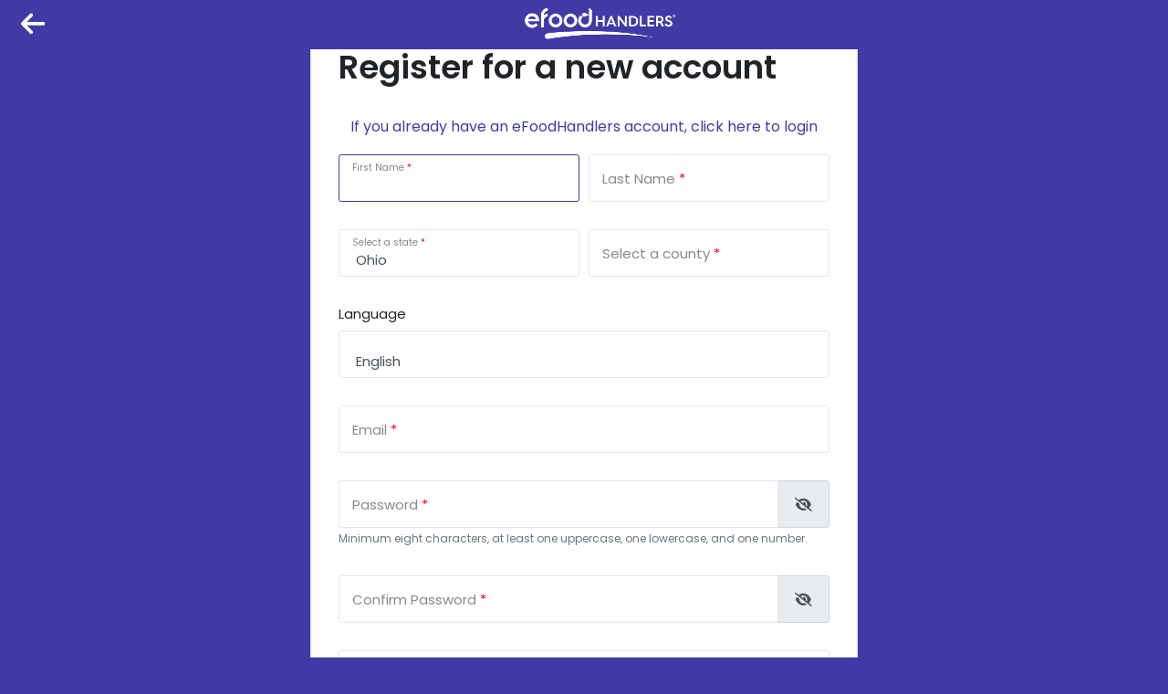

--- FILE ---
content_type: text/html; charset=utf-8
request_url: https://www.efoodhandlers.com/account/register?o=ohalcoholservers&p=9
body_size: 6140
content:
<!DOCTYPE html>
<html>
<head>
    <title>Register for a new account</title>

    <meta charset="UTF-8"/>
    <meta name="viewport" content="width=device-width, initial-scale=1.0, maximum-scale=5.0, minimum-scale=1.0"/>
    <meta http-equiv="X-UA-Compatible" content="ie=edge"/>
    <meta name="Description" runat="server" ID="PageDescription"/>
    <meta name="KeyWords" content="Food; Handler; Handlers; Card; Permit; Certificate; Cards; Permits; Test"/>

    <link href="https://fonts.googleapis.com/css?family=Poppins:400,500,600,700,900|Mirza:400,700&amp;subset=arabic" rel="stylesheet"/>
    <link rel="stylesheet" href="https://unpkg.com/aos@next/dist/aos.css"/>
    <link rel="apple-touch-icon" href="/apple-touch-icon-152x152.png">
    <link rel="apple-touch-icon" sizes="57x57" href="/apple-touch-icon-57x57.png">
    <link rel="apple-touch-icon" sizes="60x60" href="/apple-touch-icon-60x60.png">
    <link rel="apple-touch-icon" sizes="72x72" href="/apple-touch-icon-72x72.png">
    <link rel="apple-touch-icon" sizes="76x76" href="/apple-touch-icon-76x76.png">
    <link rel="apple-touch-icon" sizes="114x114" href="/apple-touch-icon-114x114.png">
    <link rel="apple-touch-icon" sizes="120x120" href="/apple-touch-icon-120x120.png">
    <link rel="apple-touch-icon" sizes="144x144" href="/apple-touch-icon-144x144.png">
    <link rel="apple-touch-icon" sizes="152x152" href="/apple-touch-icon-152x152.png">
    <link rel="apple-touch-icon" sizes="180x180" href="/apple-touch-icon-180x180.png">
    <link rel="icon" type="image/png" sizes="192x192" href="/android-icon-192x192.png">
    <link rel="icon" type="image/png" sizes="32x32" href="/favicon-32x32.png">
    <link rel="icon" type="image/png" sizes="96x96" href="/favicon-96x96.png">
    <link rel="icon" type="image/png" sizes="16x16" href="/favicon-16x16.png">
    <link rel="icon" type="image/png" href="/favicon-96x96.png">
    <link rel="manifest" href="/manifest.json">
    <meta name="msapplication-TileColor" content="#ffffff">
    <meta name="msapplication-TileImage" content="/ms-icon-144x144.png">
    <meta name="theme-color" content="#ffffff">
    <link href="/Vendor?v=nGa1jjPylD6J9d8HPvtV07tLkqruE8hpM2eaLt-XQPs1" rel="stylesheet"/>

    <link href="/Bundles?v=00-QyXJIEbi0EkWfqyXHKL2dQ7ZqLUuPqp3kwbFThMY1" rel="stylesheet"/>

    <!-- Hotjar Tracking Code for https://www.efoodhandlers.com/ -->
    <script async="">
         (function(h,o,t,j,a,r){
             h.hj=h.hj||function(){(h.hj.q=h.hj.q||[]).push(arguments)};
             h._hjSettings={hjid:1615309,hjsv:6};
             a=o.getElementsByTagName('head')[0];
             r=o.createElement('script');r.async=1;
             r.src=t+h._hjSettings.hjid+j+h._hjSettings.hjsv;
             a.appendChild(r);
         })(window,document,'https://static.hotjar.com/c/hotjar-','.js?sv=');
     </script>
</head>
<body class="bg-primary">
<div class="d-flex justify-content-between align-items-center position-fixed bg-primary" style="left: 0; right: 0; z-index: 999">
    <div>
        <a href="javascript:history.back()" class="text-white ml-4">
            <i class="fa fa-2x fa-arrow-left"></i>
        </a>
    </div>
    <div>
        <a class="navbar-brand" href="http://www.ohalcoholservers.com/default.aspx?">
            <img src="/images/Logos/efoodhandlers-wo-tag.png" alt="eFoodHandlers Logo" style="max-height: 3rem; filter: brightness(0) invert(1);">
        </a>
    </div>
    <div></div>
</div>
<div class="container-fluid d-flex justify-content-center align-items-center" style="height: 100vh; width: 100vw;">
    <div class="py-4" style="max-height: 100vh">
        

<div class="card shadow-lg" style="max-width: 40rem; min-width: 24rem">
<div class="card-body">
<div class="card-title">
    <h2>Register for a new account</h2>
</div>
<p class="text-center">
    <a href="/Account/Login" style="font-size: 12pt">
        If you already have an eFoodHandlers account, click here to login
    </a>
</p>


<form action="/account/register" method="post">
    <div class="form-row">
        <div class="form-group col-6 floating-label is-focused">
            <label class="floating-label required-label" for="FirstName">First Name</label>

<input autofocus="True" class="form-control" id="FirstName" name="FirstName" pattern="^[0-9a-zA-Z ,.&#39;-]+$" required="True" type="text" value="" />
            
        </div>
        <div class="form-group col-6 floating-label">
            <label class="floating-label required-label" for="LastName">Last Name</label>

<input class="form-control" id="LastName" name="LastName" pattern="^[0-9a-zA-Z ,.&#39;-]+$" required="True" type="text" value="" />
            
        </div>
        <div class="form-group col-6 floating-label">
            <label class="floating-label required-label" for="State">Select a state</label>
            <select class="form-control" id="State" name="State" required="True"><option></option>
<option value="AK">Alaska</option>
<option value="AL">Alabama</option>
<option value="AR">Arkansas</option>
<option value="AZ">Arizona</option>
<option value="CA">California</option>
<option value="CO">Colorado</option>
<option value="CT">Connecticut</option>
<option value="DC">District of Columbia</option>
<option value="DE">Delaware</option>
<option value="FL">Florida</option>
<option value="GA">Georgia</option>
<option value="HI">Hawaii</option>
<option value="IA">Iowa</option>
<option value="ID">Idaho</option>
<option value="IL">Illinois</option>
<option value="IN">Indiana</option>
<option value="KS">Kansas</option>
<option value="KY">Kentucky</option>
<option value="LA">Louisiana</option>
<option value="MA">Massachusetts</option>
<option value="MD">Maryland</option>
<option value="ME">Maine</option>
<option value="MI">Michigan</option>
<option value="MN">Minnesota</option>
<option value="MO">Missouri</option>
<option value="MS">Mississippi</option>
<option value="MT">Montana</option>
<option value="NC">North Carolina</option>
<option value="ND">North Dakota</option>
<option value="NE">Nebraska</option>
<option value="NH">New Hampshire</option>
<option value="NJ">New Jersey</option>
<option value="NM">New Mexico</option>
<option value="NV">Nevada</option>
<option value="NY">New York</option>
<option selected="selected" value="OH">Ohio</option>
<option value="OK">Oklahoma</option>
<option value="OR">Oregon</option>
<option value="PA">Pennsylvania</option>
<option value="RI">Rhode Island</option>
<option value="SC">South Carolina</option>
<option value="SD">South Dakota</option>
<option value="TN">Tennessee</option>
<option value="TX">Texas</option>
<option value="UT">Utah</option>
<option value="VA">Virginia</option>
<option value="VT">Vermont</option>
<option value="WA">Washington</option>
<option value="WI">Wisconsin</option>
<option value="WV">West Virginia</option>
<option value="WY">Wyoming</option>
</select>
        </div>
        <div class="form-group col-6 floating-label">
            <label class="floating-label required-label" for="County">Select a county</label>
            <select class="form-control" id="County" name="County" required="True"><option></option>
<option value="Adams">Adams</option>
<option value="Allen">Allen</option>
<option value="Ashland">Ashland</option>
<option value="Ashtabula">Ashtabula</option>
<option value="Athens">Athens</option>
<option value="Auglaize">Auglaize</option>
<option value="Belmont">Belmont</option>
<option value="Brown">Brown</option>
<option value="Butler">Butler</option>
<option value="Carroll">Carroll</option>
<option value="Champaign">Champaign</option>
<option value="Clark">Clark</option>
<option value="Clermont">Clermont</option>
<option value="Clinton">Clinton</option>
<option value="Columbiana">Columbiana</option>
<option value="Coshocton">Coshocton</option>
<option value="Crawford">Crawford</option>
<option value="Cuyahoga">Cuyahoga</option>
<option value="Darke">Darke</option>
<option value="Defiance">Defiance</option>
<option value="Delaware">Delaware</option>
<option value="Erie">Erie</option>
<option value="Fairfield">Fairfield</option>
<option value="Fayette">Fayette</option>
<option value="Franklin">Franklin</option>
<option value="Fulton">Fulton</option>
<option value="Gallia">Gallia</option>
<option value="Geauga">Geauga</option>
<option value="Greene">Greene</option>
<option value="Guernsey">Guernsey</option>
<option value="Hamilton">Hamilton</option>
<option value="Hancock">Hancock</option>
<option value="Hardin">Hardin</option>
<option value="Harrison">Harrison</option>
<option value="Henry">Henry</option>
<option value="Highland">Highland</option>
<option value="Hocking">Hocking</option>
<option value="Holmes">Holmes</option>
<option value="Huron">Huron</option>
<option value="Jackson">Jackson</option>
<option value="Jefferson">Jefferson</option>
<option value="Knox">Knox</option>
<option value="Lake">Lake</option>
<option value="Lawrence">Lawrence</option>
<option value="Licking">Licking</option>
<option value="Logan">Logan</option>
<option value="Lorain">Lorain</option>
<option value="Lucas">Lucas</option>
<option value="Madison">Madison</option>
<option value="Mahoning">Mahoning</option>
<option value="Marion">Marion</option>
<option value="Medina">Medina</option>
<option value="Meigs">Meigs</option>
<option value="Mercer">Mercer</option>
<option value="Miami">Miami</option>
<option value="Monroe">Monroe</option>
<option value="Montgomery">Montgomery</option>
<option value="Morgan">Morgan</option>
<option value="Morrow">Morrow</option>
<option value="Muskingum">Muskingum</option>
<option value="Noble">Noble</option>
<option value="Ottawa">Ottawa</option>
<option value="Paulding">Paulding</option>
<option value="Perry">Perry</option>
<option value="Pickaway">Pickaway</option>
<option value="Pike">Pike</option>
<option value="Portage">Portage</option>
<option value="Preble">Preble</option>
<option value="Putnam">Putnam</option>
<option value="Richland">Richland</option>
<option value="Ross">Ross</option>
<option value="Sandusky">Sandusky</option>
<option value="Scioto">Scioto</option>
<option value="Seneca">Seneca</option>
<option value="Shelby">Shelby</option>
<option value="Stark">Stark</option>
<option value="Summit">Summit</option>
<option value="Trumbull">Trumbull</option>
<option value="Tuscarawas">Tuscarawas</option>
<option value="Union">Union</option>
<option value="Van Wert">Van Wert</option>
<option value="Vinton">Vinton</option>
<option value="Warren">Warren</option>
<option value="Washington">Washington</option>
<option value="Wayne">Wayne</option>
<option value="Williams">Williams</option>
<option value="Wood">Wood</option>
<option value="Wyandot">Wyandot</option>
</select>
        </div>
        <div class="form-group col-12 floating-label">
            <label for="Language">Language</label>
            <select class="form-control" id="Language" name="Language"><option value="E">English</option>
<option value="S">Espa&#241;ol</option>
</select>
        </div>
        <div class="form-group col-12 floating-label">
            <label class="floating-label required-label" for="Username">Email</label>

            <input class="form-control" id="Username" name="Username" required="True" type="email" value="" />

            
        </div>
        <div class="form-group col-12  floating-label">
            <label class="floating-label required-label" for="Password">Password</label>
            <div class="input-group">
                <input class="form-control" id="Password" name="Password" required="True" type="password" value="" />
                <div class="input-group-append js-pw-toggle" title="Toggle show password">
                    <span class="input-group-text">
                        <i class="fa fa-eye-slash"></i>
                    </span>
                </div>
            </div>
            <small class="text-muted">
                Minimum eight characters, at least one uppercase, one lowercase, and one number.
            </small>
            
        </div>
        <div class="form-group col-12 floating-label">
            <label class="floating-label required-label" for="ConfirmPassword">Confirm Password</label>

            <div class="input-group">
                <input class="form-control" id="ConfirmPassword" name="ConfirmPassword" required="True" type="password" value="" />
                <div class="input-group-append js-pw-toggle" title="Toggle show password">
                    <span class="input-group-text">
                        <i class="fa fa-eye-slash"></i>
                    </span>
                </div>
            </div>

            
        </div>
        <div class="form-group col-12 floating-label">
            <label class="floating-label" for="FacilityId">Employer/School Code (optional)</label>

            <input class="form-control" id="FacilityId" name="FacilityId" type="text" value="" />
        </div>
        <div class="form-group col-12">
            <div class="form-check">
                <input class="form-check-input" type="checkbox" value="" id="accept-terms" required>
                <label class="form-check-label" for="accept-terms">
                    <small>
                        I certify: I am the person registering, taking the course and exam. I have read and
                        understand the <a href="/PageContent.aspx?PageName=TermsofUse" target="_blank">Terms Of Use</a>
                        <span class="required-mark">*</span>
                    </small>
                </label>
            </div>
        </div>
        <div class="form-group col-12">
            <button type="submit" class="btn btn-secondary btn-block">
                Register for a new account
            </button>
        </div>
    </div>
    <input id="Organization" name="Organization" type="hidden" value="ohalcoholservers" />
    <input id="ProductId" name="ProductId" type="hidden" value="9" />
    <input id="Id" name="Id" type="hidden" value="" />
    <input id="Hash" name="Hash" type="hidden" value="" />
    <input id="Dob" name="Dob" type="hidden" value="" />
    <input id="CompletedStep" name="CompletedStep" type="hidden" value="" />
    <input id="PromoCode" name="PromoCode" type="hidden" value="" />
    <input id="MarketingCampaignLogIDs" name="MarketingCampaignLogIDs" type="hidden" value="" />
</form>
</div>
</div>


<script type="text/javascript">

document.addEventListener("DOMContentLoaded", function () {
    (function() {
        var stateList = document.getElementById("State");
        var countyList = document.getElementById("County");
        
        function setCounties(json)
        {
            countyList.innerText = "";
            var counties = JSON.parse(json);
            
            if (Array.isArray(counties))
            {
               var option = document.createElement("option");       
               countyList.add(option);
               
                counties.forEach(function (county) {
                   var option = document.createElement("option");
                   option.value = county.County;
                   option.text = county.County;
                   option.dataset.site = county.WebSite || "";
                   option.dataset.info = county.Info || "";
                   
                   countyList.add(option);
                });
                
                countyList.value = countyList.dataset.value;
                
                // fix floating label not triggering
                if (countyList.value) {
                    countyList.parentNode.classList.add('is-focused');
                }
    
                if (counties.length > 0) {
                    countyList.disabled = false;
                }
            }
        }
        
        function getCounties(stateCode) {
            countyList.disabled = true;
            
            $.ajax({
                url: "/Services/LocationService.asmx/GetCounties",
                type: "POST",
                data: {
                    StateCode: stateCode
                },
                success: setCounties
            })
            
        }

        stateList.addEventListener('change', function (ev) { 
            getCounties(ev.target.value);
         });
        
        
    })();
});
</script>
    </div>
</div>
<script type="text/javascript">window.lhnJsSdkInit = function () {lhnJsSdk.setup={application_id: "a2128cb4-c254-4746-bc99-fc56fe029079",application_secret: "6e54f2f326144411a1d36791ebe936f9c93f09648fb94ff1a5"};lhnJsSdk.controls = [{type: "hoc",id: "e60c38e7-db81-4844-abaa-4d8e92c99bdc"}];lhnJsSdk.options={  kb_categories: [102419]}};(function (d, s) {var newjs, lhnjs = d.getElementsByTagName(s)[0];newjs = d.createElement(s);newjs.src = "https://developer.livehelpnow.net/js/sdk/lhn-jssdk-current.min.js";lhnjs.parentNode.insertBefore(newjs, lhnjs);}(document, "script"));</script>
</body>

<script src="/vendor_assets/js/jquery/jquery-3.4.1.min.js"></script>
<script>
    $(function() {
        $(".form-group.floating-label").each(function(){
            if($(this).find(".form-control").val() != null && $(this).find(".form-control").val() != ""){
                $(this).closest(".form-group").addClass("is-focused");
            }
        });
        $(".form-group.floating-label").on('focus', '.form-control', function(){
            $(this).closest(".form-group").addClass("is-focused");
        });
        $(".form-group.floating-label").on('blur', '.form-control', function(){
            if(!$(this).val() || $(this).val().trim() == ""){
                $(this).closest(".form-group").removeClass("is-focused");
            }
        });
        $(".form-group.floating-label").on('change', '.form-control', function(){
            if($(this).val().trim() == ""){
                $(this).closest(".form-group").removeClass("is-focused");
            } else {
                $(this).closest(".form-group").addClass("is-focused");
            }
        });
        $(".form-group.floating-label").on('click', '.floating-label', function(){
            $(this).siblings(".form-control").focus();
        });
        
        $('.input-validation-error').addClass('is-invalid');
        $('.field-validation-error').addClass('invalid-feedback');
        
        $('.js-pw-toggle').on('click', function () {
          var input = $(this).siblings('input')[0];
          if (!input) {
              return ;
           }
          
          var icon = this.querySelector('.fa');
          
          if (input.type === "password") {
            input.type = "text";
            icon.classList.add('fa-eye');
            icon.classList.remove('fa-eye-slash');
          } else {
            input.type = "password";
            icon.classList.remove('fa-eye');
            icon.classList.add('fa-eye-slash');
          }
        })
    });
    (function() {
        document.querySelectorAll('.live-chat')
        .forEach(function (el) { 
            el.addEventListener('click', function (ev) { 
                ev.preventDefault();
                lhnJsSdk.openHOC();
             })
         })
    })();
</script>
<script src="/vendor_assets/js/bootstrap/bootstrap.bundle.min.js"></script>
<script src="/vendor_assets/js/select2.full.min.js"></script>
<script src="/theme_assets/js/main.js"></script>
</html>